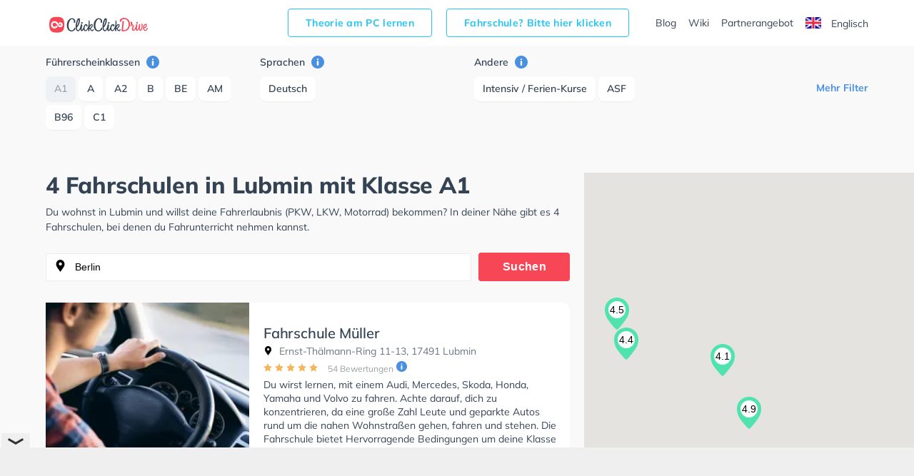

--- FILE ---
content_type: text/html; charset=UTF-8
request_url: https://www.clickclickdrive.de/fahrschule/lubmin/fuhrerscheinklassen-type-a1
body_size: 11282
content:
<!DOCTYPE html>
<html lang="de">
<head data-language="de" data-locale="de-DE">
  <meta name="format-detection" content="telephone=no">
  <meta name="viewport" content="width=device-width,initial-scale=1.0,maximum-scale=5">
  <meta charset="utf-8"/>
  <meta name="viewport" content="width=device-width, initial-scale=1.0">
  <meta http-equiv="X-UA-Compatible" content="IE=edge"/>
  <meta name="dc.language" content="de">
  <meta property="og:locale" content="de-DE">
  <meta property="og:image" content="https://res.cloudinary.com/clickclickdrive/image/upload/w_374/v1569601577/production/marketplace-admin/junger_fahrer_fuehrerschein_iun9lj.webp"/>
  <meta property="og:url" content="https://www.clickclickdrive.de/fahrschule/lubmin/fuhrerscheinklassen-type-a1"/>
  <meta property="og:type" content="website"/>
  <meta property="og:title" content="4 Fahrschulen in Lubmin mit Klasse A1"/>
  <meta property="og:description" content="Fahren lernen in Lubmin"/>
  <meta name="apple-mobile-web-app-capable" content="yes">
  <meta name="HandheldFriendly" content="True">
  <meta name="title" content="4 Fahrschulen in Lubmin mit Klasse A1"/>
  <meta name="description"
        content="Fahren lernen in Lubmin ✅ Mit ClickClickDrive nehmen Sie Fahrstunden in Ihrer N&#228;he und maximieren Ihre Chancen, Ihren F&#252;hrerschein schnell zu erhalten. Besuchen Sie eines der gr&#246;&#223;ten Online-Verzeichnisse und vereinbaren Sie einen kostenlosen Online-Termin."/>
    <link rel="canonical" href="https://www.clickclickdrive.de/fahrschule/lubmin/fuhrerscheinklassen-type-a1" />
    <link rel="preconnect" href="https://www.googletagmanager.com" />
  <link rel="preconnect" href="https://www.google-analytics.com" />
  <link rel="icon" href="/assets/images/favicon-small.png" sizes="32x32" />
  <link rel="icon" href="/assets/images/favicon.png" sizes="256x256" />
  <link rel="apple-touch-icon-precomposed" href="/assets/images/favicon.png" />
  <meta name="msapplication-TileImage" content="/assets/images/favicon.png" />
  <link rel="stylesheet" type="text/css" href="/fahrschule/content/css/precss.site.min.css" />
  <link rel="stylesheet" type="text/css" href="/fahrschule/content/css/school-promo.min.css" />
  <link rel="stylesheet" type="text/css" href="/fahrschule/content/css/site.min.css">
  <link rel="preload" as="image" href="https://res.cloudinary.com/clickclickdrive/image/upload/w_374/v1569601577/production/marketplace-admin/junger_fahrer_fuehrerschein_iun9lj.webp">
    <script async src="https://cdn.fuseplatform.net/publift/tags/2/4104/fuse.js"></script>


 
  <title>4 Fahrschulen in Lubmin mit Klasse A1</title>

  <style>

    element.style {
      vertical-align: inherit;
    }
    *, ::after, ::before {
      box-sizing: border-box;
    }
    article p {
      font-size: 14px;
    }
    p {
      font-size: 13px;
    }
    p {
      line-height: 1.5;
      margin: 0;
      padding-bottom: 10px;
    }
    a {
      color: black;
      text-decoration: none;
    }
    body {
      font-size: 14px;
      font-weight: 400;
      color: #344354;
      font-family: "Mulish", "Open Sans", sans-serif;
    }

    .adSchoolList {
        margin: 10px auto;
        width: 970px;
        min-height: 90px;
    }
    .secretContainer.staging .publiftAd {
        background-color: red;
        min-height: 5px;
        /*height: 200px;*/
    }



    @media  only screen and (max-width: 1000px) {
        .adSchoolList {
            width: 95%;
            min-height: 50px;
        }
    }



    @media (max-width: 600px) {
        .product__img {
            width: 100%;
        }

        .product__slider {
            overflow: hidden;
        }
    }
  </style>

    <script src="/fahrschule/content/js/vendors.min.js?v=34"></script>
    <script src="/fahrschule/content/js/verbolia.min.js?v=35"></script>
  <!-- Google Tag Manager -->
  <script>
    (function (w, d, s, l, i) {
      w[l] = w[l] || [];
      w[l].push({
        'gtm.start':
          new Date().getTime(), event: 'gtm.js'
      });
      var f = d.getElementsByTagName(s)[0],
        j = d.createElement(s), dl = l != 'dataLayer' ? '&l=' + l : '';
      j.defer = true;
      j.src =
        'https://www.googletagmanager.com/gtm.js?id=' + i + dl;
      f.parentNode.insertBefore(j, f);
    })(window, document, 'script', 'dataLayer', 'GTM-KFMTBNX');
  </script>
  <!-- #Google Tag Manager -->

  
  <script>
    (function() {
        const head = document.getElementsByTagName('head')[0];

        const { insertBefore } = head;

        head.insertBefore = (newElement, referenceElement) => {
            if (
            newElement.href &&
            newElement.href.indexOf('//fonts.googleapis.com/css?family=Roboto') > -1
            ) {
            return;
            }

            insertBefore.call(head, newElement, referenceElement);
        };
    })();
  </script>


  <script>
      
      const allMarkers = [{"Latitude":54.08105,"Longitude":13.417927,"Name":"Fahrschule M\u00fcller","Location":"Ernst-Th\u00e4lmann-Ring\u00a011-13, 17491 Lubmin","RatingValue":"4.9","RatingCount":54,"UrlObfuscated":"aHR0cHM6Ly93d3cuY2xpY2tjbGlja2RyaXZlLmRlL3NjaG9vbC9mYWhyc2NodWxlLW11ZWxsZXItNA==","UrlReviewObfuscated":"aHR0cHM6Ly93d3cuY2xpY2tjbGlja2RyaXZlLmRlL3NjaG9vbC9mYWhyc2NodWxlLW11ZWxsZXItNCNyZXZpZXdz"}, {"Latitude":54.088497,"Longitude":13.411546,"Name":"Fahrschule OK","Location":"Pappelallee\u00a01, 17489 Lubmin","RatingValue":"4.1","RatingCount":8,"UrlObfuscated":"aHR0cHM6Ly93d3cuY2xpY2tjbGlja2RyaXZlLmRlL3NjaG9vbC9mYWhyc2NodWxlLW9r","UrlReviewObfuscated":"aHR0cHM6Ly93d3cuY2xpY2tjbGlja2RyaXZlLmRlL3NjaG9vbC9mYWhyc2NodWxlLW9rI3Jldmlld3M="}, {"Latitude":54.09082,"Longitude":13.38833,"Name":"H.A.N.S.E. Fahrschule","Location":"Brinkstra\u00dfe 8, 17489 Lubmin","RatingValue":"4.4","RatingCount":23,"UrlObfuscated":"aHR0cHM6Ly93d3cuY2xpY2tjbGlja2RyaXZlLmRlL3NjaG9vbC9oLWEtbi1zLWUtZmFocnNjaHVsZQ==","UrlReviewObfuscated":"aHR0cHM6Ly93d3cuY2xpY2tjbGlja2RyaXZlLmRlL3NjaG9vbC9oLWEtbi1zLWUtZmFocnNjaHVsZSNyZXZpZXdz"}, {"Latitude":54.095024,"Longitude":13.386146,"Name":"Fahrschule Franks-Cityfahrschule F.Zirzow","Location":"Am M\u00fchlentor\u00a01, 17489 Lubmin","RatingValue":"4.5","RatingCount":26,"UrlObfuscated":"aHR0cHM6Ly93d3cuY2xpY2tjbGlja2RyaXZlLmRlL3NjaG9vbC9mYWhyc2NodWxlLWZyYW5rcy1jaXR5ZmFocnNjaHVsZS1mLXppcnpvdw==","UrlReviewObfuscated":"aHR0cHM6Ly93d3cuY2xpY2tjbGlja2RyaXZlLmRlL3NjaG9vbC9mYWhyc2NodWxlLWZyYW5rcy1jaXR5ZmFocnNjaHVsZS1mLXppcnpvdyNyZXZpZXdz"}];
  </script>
</head>
<body>
<!-- Google Tag Manager (noscript) -->
<noscript>
  <iframe src="https://www.googletagmanager.com/ns.html?id=GTM-KFMTBNX"
          height="0" width="0" style="display: none; visibility: hidden"></iframe>
</noscript>
<!-- #Google Tag Manager (noscript) -->

<div id="main">
  <header class="header">
    <div class="container">
      <div class="header__menu">
        <!--logo-->
        <a class="logo" href="/"><img width="150" height="34" src="/fahrschule/content/images/logo.svg" alt="ClickClickDrive"></a>
        <!-- search mobile-->
        <div class="search-mobile d-n-d">
          <img src="/fahrschule/content/images/search.svg" alt="search" width="24" height="24" onclick="loadMapNow();">
        </div>
        <!-- #search mobile -->
        <!--mobile burger -->
        <a href="#" class="" id="mobile-menu">
          <img src="/fahrschule/content/images/menu.svg" alt="menu" width="24" height="24">
        </a>

        
        <ul class="entry-btns">
          <li>
            <a target="_blank" class="fahrscule-lnk" href="/theorie">
              Theorie am PC lernen
            </a>
          </li>
          <li>
            <a class="fahrscule-lnk" href="/fahrschule-partner">
              Fahrschule? Bitte hier klicken
            </a>
          </li>
          <li>
            <a class="entry-btns__link" href="/blog">Blog</a>
          </li>
          <li>
            <a class="entry-btns__link" href="/wiki">Wiki</a>
          </li>
          <li>
            <a class="entry-btns__link" href="/fahrschule-partner">
              Partnerangebot
            </a>
          </li>
          <li>
            <a id="lng-en-switch" href="https://www.clickclickdrive.de/fahrschule/en/lubmin/fuhrerscheinklassen-type-a1" class="erowz-nflw erowz-nflw-on entry-btns__link language">
        <svg style="margin-right:10px" width="22" height="16"
     viewBox="0 0 22 16">
  <defs>
    <rect id="a" width="22" height="16"
          rx="2"></rect>
  </defs>
  <g
    fill="none" fill-rule="evenodd">
    <mask id="b"  fill="#fff">
      <use
        xlink:href="#a"></use>
    </mask>
    <use fill="#FFF"
         xlink:href="#a"></use>
    <path
      fill="#0A17A7" d="M0 0h22v16H0z" mask="url(#b)"></path>
    <path
      fill="#FFF"
      d="M5.139 10.667H0V5.333h5.139L-2.19.39-.997-1.38l9.378 6.326v-6.014h5.238v6.014l9.378-6.326L24.19.39 16.86 5.333H22v5.334h-5.139l7.329 4.943-1.193 1.769-9.378-6.326v6.014H8.381v-6.014L-.997 17.38-2.19 15.61l7.329-4.943z"
      mask="url(#b)"></path>
    <path stroke="#DB1F35"
          stroke-linecap="round"
          stroke-width=".667"
          d="M14.668 5.066L24.619-1.6"
          mask="url(#b)"></path>
    <path
      stroke="#DB1F35" stroke-linecap="round" stroke-width=".667"
      d="M15.724 17.08l8.921-6.122" mask="url(#b)"
      transform="matrix(1 0 0 -1 0 28.038)"></path>
    <path
      stroke="#DB1F35" stroke-linecap="round" stroke-width=".667"
      d="M6.29 5.048l-9.305-6.385" mask="url(#b)"></path>
    <path
      stroke="#DB1F35" stroke-linecap="round" stroke-width=".667"
      d="M7.3 17.848l-10.315-6.964" mask="url(#b)"
      transform="matrix(1 0 0 -1 0 28.732)"></path>
    <path
      fill="#E6273E"
      d="M0 9.6h9.429V16h3.142V9.6H22V6.4h-9.429V0H9.43v6.4H0z"
      mask="url(#b)"></path>
  </g>
</svg>

        Englisch
    </a>
          </li>
        </ul>
        
      </div>
    </div>
  </header>

  
  <div class="offcanvas-menu">
    <div class="offcanvas-top">
      <div>Menu</div>
      <span class="offcanvas-close">
        <img src="/fahrschule/content/images/close.svg" alt="close" width="20" height="20">
      </span>
    </div>
    <div class="offcanvas-menu__inner">
      <ul class="menu">
        <li>
          <a href="/blog">Blog</a>
        </li>
        <li>
          <a href="/wiki">Wiki</a>
        </li>
        <li>
          <a href="/fahrschule-partner">
            Partnerangebot
          </a>
        </li>
        <li>
          <a id="lng-en-switch" href="https://www.clickclickdrive.de/fahrschule/en/lubmin/fuhrerscheinklassen-type-a1" class="erowz-nflw erowz-nflw-on entry-btns__link language">
        <svg style="margin-right:10px" width="22" height="16"
     viewBox="0 0 22 16">
  <defs>
    <rect id="a" width="22" height="16"
          rx="2"></rect>
  </defs>
  <g
    fill="none" fill-rule="evenodd">
    <mask id="b"  fill="#fff">
      <use
        xlink:href="#a"></use>
    </mask>
    <use fill="#FFF"
         xlink:href="#a"></use>
    <path
      fill="#0A17A7" d="M0 0h22v16H0z" mask="url(#b)"></path>
    <path
      fill="#FFF"
      d="M5.139 10.667H0V5.333h5.139L-2.19.39-.997-1.38l9.378 6.326v-6.014h5.238v6.014l9.378-6.326L24.19.39 16.86 5.333H22v5.334h-5.139l7.329 4.943-1.193 1.769-9.378-6.326v6.014H8.381v-6.014L-.997 17.38-2.19 15.61l7.329-4.943z"
      mask="url(#b)"></path>
    <path stroke="#DB1F35"
          stroke-linecap="round"
          stroke-width=".667"
          d="M14.668 5.066L24.619-1.6"
          mask="url(#b)"></path>
    <path
      stroke="#DB1F35" stroke-linecap="round" stroke-width=".667"
      d="M15.724 17.08l8.921-6.122" mask="url(#b)"
      transform="matrix(1 0 0 -1 0 28.038)"></path>
    <path
      stroke="#DB1F35" stroke-linecap="round" stroke-width=".667"
      d="M6.29 5.048l-9.305-6.385" mask="url(#b)"></path>
    <path
      stroke="#DB1F35" stroke-linecap="round" stroke-width=".667"
      d="M7.3 17.848l-10.315-6.964" mask="url(#b)"
      transform="matrix(1 0 0 -1 0 28.732)"></path>
    <path
      fill="#E6273E"
      d="M0 9.6h9.429V16h3.142V9.6H22V6.4h-9.429V0H9.43v6.4H0z"
      mask="url(#b)"></path>
  </g>
</svg>

        Englisch
    </a>
        </li>
      </ul>
    </div>
  </div>
  <!--mobile menu END-->
  <!--button bottom-->


  <!--button filter-->
  <button class="btn-filter" type="button">
    <svg class="SVGInline-svg ShowFiltersButton__Icon-sc-1obhj0c-1-svg dGasKZ-svg" width="24"
         height="24" viewBox="0 0 24 24" xmlns="http://www.w3.org/2000/svg">
      <g transform="translate(5 6)" fill="none">
        <path fill="#000" class="filters-path"
              d="M14.185 0H.523c-.462 0-.677.523-.4.862l5.97 6.984c.184.216.276.523.276.8v4.43c0 .247.246.462.492.462h.924c.246 0 .43-.215.43-.461v-4.43c0-.309.123-.585.339-.8l6.03-6.985c.277-.339.062-.862-.4-.862z"
              id="filters"></path>
      </g>
    </svg>
    <span>Filter</span>
  </button>


  <div class="page">
    <div class="container">
      <!--filter-->
    <div class="filters">
  <div class="filters__top">
    <div>Filter</div>
    <span class="filters__close">
      <img src="/fahrschule/content/images/close.svg" width="20" height="20">
    </span>
  </div>

  
  <div class="filters__item filters__item_cat">
  <span class="filters__name">
    Führerscheinklassen
    <a href="#" class="tooltip-right" data-tooltip="Lassen Sie Sich Fahrschulen anzeigen die Unterricht für die ausgewählten Führerscheinklassen anbieten.">
      <img src="/fahrschule/content/images/info.svg" alt="info" width="18" height="18">
    </a>
  </span>

      <span class="">
      <a class="btn active" href="https://www.clickclickdrive.de/fahrschule/lubmin">
        A1
      </a>
    </span>
      <span class="">
      <a class="btn " href="https://www.clickclickdrive.de/fahrschule/lubmin/fuhrerscheinklassen-type-a">
        A
      </a>
    </span>
      <span class="">
      <a class="btn " href="https://www.clickclickdrive.de/fahrschule/lubmin/fuhrerscheinklassen-type-a2">
        A2
      </a>
    </span>
      <span class="">
      <a class="btn " href="https://www.clickclickdrive.de/fahrschule/lubmin/fuhrerscheinklassen-type-b">
        B
      </a>
    </span>
      <span class="">
      <a class="btn " href="https://www.clickclickdrive.de/fahrschule/lubmin/fuhrerscheinklassen-type-be">
        BE
      </a>
    </span>
      <span class="">
      <a class="btn " href="https://www.clickclickdrive.de/fahrschule/lubmin/fuhrerscheinklassen-type-am">
        AM
      </a>
    </span>
      <span class="">
      <a class="btn " href="https://www.clickclickdrive.de/fahrschule/lubmin/fuhrerscheinklassen-type-b96">
        B96
      </a>
    </span>
      <span class="">
      <a class="btn " href="https://www.clickclickdrive.de/fahrschule/lubmin/fuhrerscheinklassen-type-c1">
        C1
      </a>
    </span>
      <span class="hide show-this-on-click">
      <a class="btn " href="https://www.clickclickdrive.de/fahrschule/lubmin/fuhrerscheinklassen-type-c1e">
        C1E
      </a>
    </span>
      <span class="hide show-this-on-click">
      <a class="btn " href="https://www.clickclickdrive.de/fahrschule/lubmin/fuhrerscheinklassen-type-c">
        C
      </a>
    </span>
      <span class="hide show-this-on-click">
      <a class="btn " href="https://www.clickclickdrive.de/fahrschule/lubmin/fuhrerscheinklassen-type-ce">
        CE
      </a>
    </span>
      <span class="hide show-this-on-click">
      <a class="btn " href="https://www.clickclickdrive.de/fahrschule/lubmin/fuhrerscheinklassen-type-d1e">
        D1E
      </a>
    </span>
      <span class="hide show-this-on-click">
      <a class="btn " href="https://www.clickclickdrive.de/fahrschule/lubmin/fuhrerscheinklassen-type-d">
        D
      </a>
    </span>
      <span class="hide show-this-on-click">
      <a class="btn " href="https://www.clickclickdrive.de/fahrschule/lubmin/fuhrerscheinklassen-type-de">
        DE
      </a>
    </span>
      <span class="hide show-this-on-click">
      <a class="btn " href="https://www.clickclickdrive.de/fahrschule/lubmin/fuhrerscheinklassen-type-t">
        T
      </a>
    </span>
      <span class="hide show-this-on-click">
      <a class="btn " href="https://www.clickclickdrive.de/fahrschule/lubmin/fuhrerscheinklassen-type-b-hand">
        B-Hand
      </a>
    </span>
      <span class="hide show-this-on-click">
      <a class="btn " href="https://www.clickclickdrive.de/fahrschule/lubmin/fuhrerscheinklassen-type-b-automatik">
        B Automatik
      </a>
    </span>
      <span class="hide show-this-on-click">
      <a class="btn " href="https://www.clickclickdrive.de/fahrschule/lubmin/fuhrerscheinklassen-type-d1">
        D1
      </a>
    </span>
      <span class="hide show-this-on-click">
      <a class="btn " href="https://www.clickclickdrive.de/fahrschule/lubmin/fuhrerscheinklassen-type-b17">
        B17
      </a>
    </span>
  </div>
  

  
  <div class="filters__item filters__item_cat">
  <span class="filters__name">
    Sprachen
    <a href="#" class="tooltip-right" data-tooltip="Schulen mit ausgewählten Unterrichtssprachen anzeigen.">
      <img src="/fahrschule/content/images/info.svg" alt="info" width="18" height="18">
    </a>
  </span>

      <span class="">
      <a class="btn " href="https://www.clickclickdrive.de/fahrschule/lubmin/sprachen-deutsch/fuhrerscheinklassen-type-a1">
        Deutsch
      </a>
    </span>
  </div>
  

  
  
  
  
  
  <div class="filters__item filters__item_cat">
  <span class="filters__name">
    Andere
    <a href="#" class="tooltip-right" data-tooltip="Zeige Schulen die den gewählten Kriterien entsprechen.">
      <img src="/fahrschule/content/images/info.svg" alt="info" width="18" height="18">
    </a>
  </span>

      <span class="">
      <a class="btn " href="https://www.clickclickdrive.de/fahrschule/lubmin/fuhrerscheinklassen-type-a1/merkmal-intensive+classes">
        Intensiv / Ferien-Kurse
      </a>
    </span>
      <span class="">
      <a class="btn " href="https://www.clickclickdrive.de/fahrschule/lubmin/fuhrerscheinklassen-type-a1/merkmal-asf">
        ASF
      </a>
    </span>
      <span class="hide show-this-on-click">
      <a class="btn " href="https://www.clickclickdrive.de/fahrschule/lubmin/fuhrerscheinklassen-type-a1/merkmal-fes">
        FES
      </a>
    </span>
      <span class="hide show-this-on-click">
      <a class="btn " href="https://www.clickclickdrive.de/fahrschule/lubmin/fuhrerscheinklassen-type-a1/merkmal-financing">
        Finanzierung
      </a>
    </span>
  </div>
  

    <div class="more readmore">
    <a href="#" data-article="one">Mehr Filter</a>
  </div>
  <div class="more readless hide">
    <a href="#" data-article='one'>Filter ausblenden</a>
  </div>
</div>
    <!--filter END-->
    </div>

    <div class="flex">
      <article>
                <h1>
            4 Fahrschulen in Lubmin mit Klasse A1
        </h1>


        <p>
          Du wohnst in Lubmin und willst deine Fahrerlaubnis (PKW, LKW, Motorrad) bekommen?
          In deiner Nähe gibt es 4 Fahrschulen, bei denen du Fahrunterricht nehmen kannst.
                  </p>

        <!--search-->
        <form class="search" id="searchform">
          <input class="form-control" type="search" id="searchbox" value="Berlin" onclick="loadMapNow();">
          <button class="btn" type="submit">Suchen</button>
        </form>

        <div>
            
            <div class="product nothid">
  <div
    class="product-hid-data"
    data-id="lubmin-10682"
    data-lat="54.08105"
    data-lon="13.417927"
    data-rat="4.9"
    data-rat-cnt="54"
    data-uo="aHR0cHM6Ly93d3cuY2xpY2tjbGlja2RyaXZlLmRlL3NjaG9vbC9mYWhyc2NodWxlLW11ZWxsZXItNA=="
    data-uro="aHR0cHM6Ly93d3cuY2xpY2tjbGlja2RyaXZlLmRlL3NjaG9vbC9mYWhyc2NodWxlLW11ZWxsZXItNCNyZXZpZXdz"
  ></div>

  
  <div class="product__slider off">
      <div class="product__img">
      <img
        alt="Fahrschule Müller in Lubmin"
        class="lozad"
        src="https://res.cloudinary.com/clickclickdrive/image/upload/w_374/v1569601577/production/marketplace-admin/junger_fahrer_fuehrerschein_iun9lj.webp"
                    loading="lazy"
                style="object-fit: cover;width:100%;height:100%;"
      >
    </div>
  </div>
  

  <a href="/school/fahrschule-mueller-4" class="product__right">
    <div class="product__top">
      
            

      <h2 class="product__title">Fahrschule Müller</h2>

      <span class="product__info"><img src="/fahrschule/content/images/location.svg" alt="" width="13" height="13">
        Ernst-Thälmann-Ring 11-13, 17491 Lubmin
      </span>
    </div>
    <div class="product__reviews">
      
            

      
      <div class="rating">
                              <img src="/fahrschule/content/images/star.svg" alt="" role="presentation" width="12" height="12">
                                        <img src="/fahrschule/content/images/star.svg" alt="" role="presentation" width="12" height="12">
                                        <img src="/fahrschule/content/images/star.svg" alt="" role="presentation" width="12" height="12">
                                        <img src="/fahrschule/content/images/star.svg" alt="" role="presentation" width="12" height="12">
                                        <img src="/fahrschule/content/images/star.svg" alt="" role="presentation" width="12" height="12">
                        </div>
      

      
      <span
        class="erowz-nflw reviews-count"
        data-value="aHR0cHM6Ly93d3cuY2xpY2tjbGlja2RyaXZlLmRlL3NjaG9vbC9mYWhyc2NodWxlLW11ZWxsZXItNCNyZXZpZXdz">
        54 Bewertungen
      </span>
      

      
      <img src="/fahrschule/content/images/info.svg" alt="info" class="tooltip-rating-ico" width="15" height="15">
      <div class="tooltip-rating" style="display:none">
        <div class="tooltip-rating-text">
          <div class="mt6">
            Die Gesamtbewertung wird aus zwei Bewertungen berechnet. Die erste Bewertung ergibt sich aus der durchschnittlichen erzielten Bewertung auf ClickClickDrive und die zweite ergibt sich aus der durchschnittlich erzielten Bewertung des Google My Business Profils.
          </div>
        </div>
      </div>
      
    </div>
    <div class="product__bottom">
      <div class="txt-descr">
        <p>
          Du wirst lernen, mit einem Audi, Mercedes, Skoda, Honda, Yamaha und Volvo zu fahren. Achte darauf, dich zu konzentrieren, da eine große Zahl Leute und geparkte Autos rund um die nahen Wohnstraßen gehen, fahren und stehen. Die Fahrschule bietet Hervorragende Bedingungen um deine Klasse A1, Klasse B, Klasse A, Klasse BE, Klasse B96, Klasse A2, Klasse C1, Klasse C1E, Klasse C, Klasse CE, Klasse D1, Klasse DE1, Klasse D, Klasse DE und Klasse T zu erhalten. Letzte Bewertung: &quot;Ich habe bei Fahrschule Müller meinen Führerschein gemacht. Trotz einiger Schwierigkeiten meinerseits, habe ich mich die ganze Zeit bei meinen Fahrlehrern sehr gut aufgehoben gefühlt. Zuerst war ich bei Paul, der mir sehr kompetent das Fahren beigebracht hat, und dann bei Robby, der mich durch die Prüfung gebracht hat. Allgemein kann ich diese Fahrschule nur sehr empfehlen.&quot;
        </p>
      </div>
      
              <div class="tags">
                      <span class="tag">German</span>
                  </div>
            

      <button class="btn">Einen Termin anfragen</button>

      
              <span class="product__description">
                      87 Personen die diese Fahrschule gesehen haben
                  </span>
            
    </div>
  </a>
</div>





    <div class="product nothid">
  <div
    class="product-hid-data"
    data-id="lubmin-10081"
    data-lat="54.088497"
    data-lon="13.411546"
    data-rat="4.1"
    data-rat-cnt="8"
    data-uo="aHR0cHM6Ly93d3cuY2xpY2tjbGlja2RyaXZlLmRlL3NjaG9vbC9mYWhyc2NodWxlLW9r"
    data-uro="aHR0cHM6Ly93d3cuY2xpY2tjbGlja2RyaXZlLmRlL3NjaG9vbC9mYWhyc2NodWxlLW9rI3Jldmlld3M="
  ></div>

  
  <div class="product__slider off">
      <div class="product__img">
      <img
        alt="Fahrschule OK in Lubmin"
        class="lozad"
        src="https://res.cloudinary.com/clickclickdrive/image/upload/w_374/v1569601575/production/marketplace-admin/jungendlich_faehrt_fuehrerschein_mqzcka.webp"
                    loading="lazy"
                style="object-fit: cover;width:100%;height:100%;"
      >
    </div>
  </div>
  

  <a href="/school/fahrschule-ok" class="product__right">
    <div class="product__top">
      
            

      <h2 class="product__title">Fahrschule OK</h2>

      <span class="product__info"><img src="/fahrschule/content/images/location.svg" alt="" width="13" height="13">
        Pappelallee 1, 17489 Lubmin
      </span>
    </div>
    <div class="product__reviews">
      
            

      
      <div class="rating">
                              <img src="/fahrschule/content/images/star.svg" alt="" role="presentation" width="12" height="12">
                                        <img src="/fahrschule/content/images/star.svg" alt="" role="presentation" width="12" height="12">
                                        <img src="/fahrschule/content/images/star.svg" alt="" role="presentation" width="12" height="12">
                                        <img src="/fahrschule/content/images/star.svg" alt="" role="presentation" width="12" height="12">
                                        <img src="/fahrschule/content/images/star-not-active.svg" alt="" role="presentation" width="12" height="12">
                        </div>
      

      
      <span
        class="erowz-nflw reviews-count"
        data-value="aHR0cHM6Ly93d3cuY2xpY2tjbGlja2RyaXZlLmRlL3NjaG9vbC9mYWhyc2NodWxlLW9rI3Jldmlld3M=">
        8 Bewertungen
      </span>
      

      
      <img src="/fahrschule/content/images/info.svg" alt="info" class="tooltip-rating-ico" width="15" height="15">
      <div class="tooltip-rating" style="display:none">
        <div class="tooltip-rating-text">
          <div class="mt6">
            Die Gesamtbewertung wird aus zwei Bewertungen berechnet. Die erste Bewertung ergibt sich aus der durchschnittlichen erzielten Bewertung auf ClickClickDrive und die zweite ergibt sich aus der durchschnittlich erzielten Bewertung des Google My Business Profils.
          </div>
        </div>
      </div>
      
    </div>
    <div class="product__bottom">
      <div class="txt-descr">
        <p>
          Du wirst lernen, mit einem Audi und Skoda zu fahren. Achte darauf, dich zu konzentrieren, da viele Personen und geparkte Autos rund um die nahen Wohnstraßen gehen, fahren und stehen. Die Fahrschule bietet Perfekte Bedingungen um deine Klasse A1, Klasse B, Klasse A, Klasse AM, Klasse A2 und B-Handicap zu erhalten. In der Fahrschule OK Sie können einen Termin online anfragen.
        </p>
      </div>
      
              <div class="tags">
                      <span class="tag">German</span>
                  </div>
            

      <button class="btn">Einen Termin anfragen</button>

      
              <span class="product__description">
                      107 Personen die diese Fahrschule gesehen haben
                  </span>
            
    </div>
  </a>
</div>





    <div class="product nothid">
  <div
    class="product-hid-data"
    data-id="lubmin-21891"
    data-lat="54.09082"
    data-lon="13.38833"
    data-rat="4.4"
    data-rat-cnt="23"
    data-uo="aHR0cHM6Ly93d3cuY2xpY2tjbGlja2RyaXZlLmRlL3NjaG9vbC9oLWEtbi1zLWUtZmFocnNjaHVsZQ=="
    data-uro="aHR0cHM6Ly93d3cuY2xpY2tjbGlja2RyaXZlLmRlL3NjaG9vbC9oLWEtbi1zLWUtZmFocnNjaHVsZSNyZXZpZXdz"
  ></div>

  
  <div class="product__slider off">
      <div class="product__img">
      <img
        alt="H.A.N.S.E. Fahrschule in Lubmin"
        class="lozad"
        src="https://res.cloudinary.com/clickclickdrive/image/upload/w_374/v1569601579/production/marketplace-admin/weisses_auto_fahrschulschild_yjw5bl.webp"
                    loading="lazy"
                style="object-fit: cover;width:100%;height:100%;"
      >
    </div>
  </div>
  

  <a href="/school/h-a-n-s-e-fahrschule" class="product__right">
    <div class="product__top">
      
            

      <h2 class="product__title">H.A.N.S.E. Fahrschule</h2>

      <span class="product__info"><img src="/fahrschule/content/images/location.svg" alt="" width="13" height="13">
        Brinkstraße 8, 17489 Lubmin
      </span>
    </div>
    <div class="product__reviews">
      
            

      
      <div class="rating">
                              <img src="/fahrschule/content/images/star.svg" alt="" role="presentation" width="12" height="12">
                                        <img src="/fahrschule/content/images/star.svg" alt="" role="presentation" width="12" height="12">
                                        <img src="/fahrschule/content/images/star.svg" alt="" role="presentation" width="12" height="12">
                                        <img src="/fahrschule/content/images/star.svg" alt="" role="presentation" width="12" height="12">
                                        <img src="/fahrschule/content/images/star-not-active.svg" alt="" role="presentation" width="12" height="12">
                        </div>
      

      
      <span
        class="erowz-nflw reviews-count"
        data-value="aHR0cHM6Ly93d3cuY2xpY2tjbGlja2RyaXZlLmRlL3NjaG9vbC9oLWEtbi1zLWUtZmFocnNjaHVsZSNyZXZpZXdz">
        23 Bewertungen
      </span>
      

      
      <img src="/fahrschule/content/images/info.svg" alt="info" class="tooltip-rating-ico" width="15" height="15">
      <div class="tooltip-rating" style="display:none">
        <div class="tooltip-rating-text">
          <div class="mt6">
            Die Gesamtbewertung wird aus zwei Bewertungen berechnet. Die erste Bewertung ergibt sich aus der durchschnittlichen erzielten Bewertung auf ClickClickDrive und die zweite ergibt sich aus der durchschnittlich erzielten Bewertung des Google My Business Profils.
          </div>
        </div>
      </div>
      
    </div>
    <div class="product__bottom">
      <div class="txt-descr">
        <p>
          Die anerkannte und wohlgesinnte H.A.N.S.E. Fahrschule bietet hervorragenden Fahrunterricht und einen sehr hervorragenden Service in Greifswald. Du wirst lernen, mit einem Volkswagen, Aprilla, KTM und Kawasaki zu fahren. Achte darauf, dich zu fokussieren, da viele Personen und geparkte Autos rund um die nahen Wohnstraßen gehen, fahren und stehen. Die Fahrschule bietet Perfekte Bedingungen um deine Klasse A1, Klasse B, Klasse A, Klasse B Automatik, Klasse BE, Klasse B96, Klasse AM, Klasse BF17 und Klasse A2 zu erhalten. In der H.A.N.S.E. Fahrschule Sie können einen Termin online anfragen.
        </p>
      </div>
      
              <div class="tags">
                      <span class="tag">German</span>
                  </div>
            

      <button class="btn">Einen Termin anfragen</button>

      
            
    </div>
  </a>
</div>




    <!-- Publift START -->
<!-- GAM 71161633/CKCKDR_clickclickdrivede/$adId -->
<div class="secretContainer adSchoolList
">
    <div class="publiftAd" data-fuse="school_incontent_2"></div>
</div>



<!-- Publift END -->

    <div class="product nothid">
  <div
    class="product-hid-data"
    data-id="lubmin-10739"
    data-lat="54.095024"
    data-lon="13.386146"
    data-rat="4.5"
    data-rat-cnt="26"
    data-uo="aHR0cHM6Ly93d3cuY2xpY2tjbGlja2RyaXZlLmRlL3NjaG9vbC9mYWhyc2NodWxlLWZyYW5rcy1jaXR5ZmFocnNjaHVsZS1mLXppcnpvdw=="
    data-uro="aHR0cHM6Ly93d3cuY2xpY2tjbGlja2RyaXZlLmRlL3NjaG9vbC9mYWhyc2NodWxlLWZyYW5rcy1jaXR5ZmFocnNjaHVsZS1mLXppcnpvdyNyZXZpZXdz"
  ></div>

  
  <div class="product__slider off">
      <div class="product__img">
      <img
        alt="Fahrschule Franks-Cityfahrschule F.Zirzow in Lubmin"
        class="lozad"
        src="https://res.cloudinary.com/clickclickdrive/image/upload/w_374/v1569601579/production/marketplace-admin/weisses_auto_fahrschulschild_yjw5bl.webp"
                    loading="lazy"
                style="object-fit: cover;width:100%;height:100%;"
      >
    </div>
  </div>
  

  <a href="/school/fahrschule-franks-cityfahrschule-f-zirzow" class="product__right">
    <div class="product__top">
      
            

      <h2 class="product__title">Fahrschule Franks-Cityfahrschule F.Zirzow</h2>

      <span class="product__info"><img src="/fahrschule/content/images/location.svg" alt="" width="13" height="13">
        Am Mühlentor 1, 17489 Lubmin
      </span>
    </div>
    <div class="product__reviews">
      
            

      
      <div class="rating">
                              <img src="/fahrschule/content/images/star.svg" alt="" role="presentation" width="12" height="12">
                                        <img src="/fahrschule/content/images/star.svg" alt="" role="presentation" width="12" height="12">
                                        <img src="/fahrschule/content/images/star.svg" alt="" role="presentation" width="12" height="12">
                                        <img src="/fahrschule/content/images/star.svg" alt="" role="presentation" width="12" height="12">
                                        <img src="/fahrschule/content/images/star.svg" alt="" role="presentation" width="12" height="12">
                        </div>
      

      
      <span
        class="erowz-nflw reviews-count"
        data-value="aHR0cHM6Ly93d3cuY2xpY2tjbGlja2RyaXZlLmRlL3NjaG9vbC9mYWhyc2NodWxlLWZyYW5rcy1jaXR5ZmFocnNjaHVsZS1mLXppcnpvdyNyZXZpZXdz">
        26 Bewertungen
      </span>
      

      
      <img src="/fahrschule/content/images/info.svg" alt="info" class="tooltip-rating-ico" width="15" height="15">
      <div class="tooltip-rating" style="display:none">
        <div class="tooltip-rating-text">
          <div class="mt6">
            Die Gesamtbewertung wird aus zwei Bewertungen berechnet. Die erste Bewertung ergibt sich aus der durchschnittlichen erzielten Bewertung auf ClickClickDrive und die zweite ergibt sich aus der durchschnittlich erzielten Bewertung des Google My Business Profils.
          </div>
        </div>
      </div>
      
    </div>
    <div class="product__bottom">
      <div class="txt-descr">
        <p>
          Die professionelle und verständnisvolle Fahrschule Franks-Cityfahrschule F.Zirzow bietet sachkundigen Fahrunterricht und einen sehr kompetenten Service in Greifswald Hansestadt. Du wirst lernen, mit einem Ford, BMW, Honda und Suzuki zu fahren. Achte darauf, dich zu fokussieren, da viele Leute und geparkte Autos rund um die nahegelegenen Wohnstraßen gehen, fahren und stehen. Die Fahrschule bietet Exzellente Bedingungen um deine Klasse A1, Klasse B, Klasse A, Klasse BE und Klasse A2 zu erhalten.
        </p>
      </div>
      
              <div class="tags">
                      <span class="tag">German</span>
                  </div>
            

      <button class="btn">Einen Termin anfragen</button>

      
              <span class="product__description">
                      93 Personen die diese Fahrschule gesehen haben
                  </span>
            
    </div>
  </a>
</div>






            

            <div id="more-ads-container">
            </div>
            <div id="more-schools-container">
                            </div>
        </div>


        <p class="d-n-d d-b-m">
          Du wohnst in Lubmin und willst deine Fahrerlaubnis (PKW, LKW, Motorrad) bekommen?
          In deiner Nähe gibt es 4 Fahrschulen, bei denen du Fahrunterricht nehmen kannst.
                  </p>
      </article>

      <aside>
        <!--map-->
        <div id="map" style="overflow: hidden;">
        </div>
        <!--map END-->
      </aside>
    </div>

    
    <div class="container btm-txts">
  </div>
    

    <div class="container">
      <div class="information">
        <div class="information__item">
  <div class="information__title">
    <img src="/fahrschule/content/images/icon1.svg" alt="" width="40" height="40" role="presentation">
    <h3>Suche Fahrschule in der Nähe von Lubmin</h3>
  </div>
  <div class="information__school">
          <a href="https://www.clickclickdrive.de/fahrschule/greifswald/fleischervorstadt">
        Fleischervorstadt
      </a>
          <a href="https://www.clickclickdrive.de/fahrschule/greifswald">
        Greifswald
      </a>
          <a href="https://www.clickclickdrive.de/fahrschule/greifswald/innenstadt">
        Innenstadt
      </a>
          <a href="https://www.clickclickdrive.de/fahrschule/greifswald/insel-koos">
        Insel Koos
      </a>
          <a href="https://www.clickclickdrive.de/fahrschule/lubmin">
        Lubmin
      </a>
          <a href="https://www.clickclickdrive.de/fahrschule/greifswald/ostseeviertel">
        Ostseeviertel
      </a>
          <a href="https://www.clickclickdrive.de/fahrschule/wolgast/schalense">
        Schalense
      </a>
          <a href="https://www.clickclickdrive.de/fahrschule/greifswald/schonwalde-i">
        Schönwalde I
      </a>
          <a href="https://www.clickclickdrive.de/fahrschule/greifswald/schonwalde-ii">
        Schönwalde II
      </a>
          <a href="https://www.clickclickdrive.de/fahrschule/greifswald/sudliche-muhlenvorstadt">
        Südliche Mühlenvorstadt
      </a>
          <a href="https://www.clickclickdrive.de/fahrschule/wolgast">
        Wolgast
      </a>
      </div>
</div>
      </div>
    </div>
  </div>
</div>

<input id="lvl1" name="lvl1" type="hidden" value="berlin"/>
<input id="lvl2" name="lvl2" type="hidden" value=""/>
<input id="lvl3" name="lvl3" type="hidden" value=""/>
<input id="lvl4" name="lvl4" type="hidden" value=""/>
<input id="rp" name="rp" type="hidden" value="fahrschule"/>
<input id="showMoreTrans" name="showMoreTrans" type="hidden" value="Mehr sehen"/>
<input id="showLessTrans" name="showLessTrans" type="hidden" value="Weniger sehen"/>
<input id="lat" name="lat" type="hidden" value="52.51769"/>
<input id="lon" name="lon" type="hidden" value="13.402376"/>

<script type="application/ld+json">{"@context":"http:\/\/schema.org","@type":"ItemList","name":"4 Fahrschulen in Lubmin","description":"","itemListOrder":"http:\/\/schema.org\/ItemListOrderAscending","itemListElement":{"5":{"@type":"ListItem","position":6,"name":"Fahrschule M\u00fcller","url":"https:\/\/www.clickclickdrive.de\/school\/fahrschule-mueller-4","image":"https:\/\/res.cloudinary.com\/clickclickdrive\/image\/upload\/w_828\/v1569601577\/production\/marketplace-admin\/junger_fahrer_fuehrerschein_iun9lj.jpg"},"6":{"@type":"ListItem","position":7,"name":"Fahrschule OK","url":"https:\/\/www.clickclickdrive.de\/school\/fahrschule-ok","image":"https:\/\/res.cloudinary.com\/clickclickdrive\/image\/upload\/w_828\/v1569601577\/production\/marketplace-admin\/junger_fahrer_fuehrerschein_iun9lj.jpg"},"9":{"@type":"ListItem","position":10,"name":"H.A.N.S.E. Fahrschule","url":"https:\/\/www.clickclickdrive.de\/school\/h-a-n-s-e-fahrschule","image":"https:\/\/res.cloudinary.com\/clickclickdrive\/image\/upload\/w_828\/v1569601577\/production\/marketplace-admin\/junger_fahrer_fuehrerschein_iun9lj.jpg"},"10":{"@type":"ListItem","position":11,"name":"Fahrschule Franks-Cityfahrschule F.Zirzow","url":"https:\/\/www.clickclickdrive.de\/school\/fahrschule-franks-cityfahrschule-f-zirzow","image":"https:\/\/res.cloudinary.com\/clickclickdrive\/image\/upload\/w_828\/v1569601577\/production\/marketplace-admin\/junger_fahrer_fuehrerschein_iun9lj.jpg"}}}</script>



<footer class="footer">
  <div class="container">
    <div class="row">
      <div class="col-lg-6 col-md-12 col-12">
        <nav class="nav flex-column footer__menu footer__language">
          <a class="nav-link" href="https://www.clickclickdrive.be/">
            <svg class="SVGInline-svg Countries__Icon-rx5qbx-2-svg eJwvDX-svg"
     xmlns="http://www.w3.org/2000/svg" xmlns:xlink="http://www.w3.org/1999/xlink"
     width="22" height="16" viewBox="0 0 22 16">
  <defs>
    <rect id="flag-be-a" width="22" height="16" rx="2"></rect>
  </defs>
  <g fill="none" fill-rule="evenodd">
    <mask id="flag-be-b" fill="#fff">
      <use xlink:href="#flag-be-a"></use>
    </mask>
    <use fill="#FFF" xlink:href="#flag-be-a"></use>
    <path fill="#FF4453" d="M10.476 0H22v16H10.476z" mask="url(#flag-be-b)"></path>
    <path fill="#262626" d="M0 0h7.333v16H0z" mask="url(#flag-be-b)"></path>
    <path fill="#FFCF3C" d="M7.333 0h7.333v16H7.333z" mask="url(#flag-be-b)"></path>
  </g>
</svg>

            Fahrschulen in Belgien
          </a>
          <a class="nav-link" href="https://www.clickclickdrive.de/">
            <svg class="SVGInline-svg Countries__Icon-rx5qbx-2-svg eJwvDX-svg"
     xmlns="http://www.w3.org/2000/svg" xmlns:xlink="http://www.w3.org/1999/xlink"
     width="22" height="16" viewBox="0 0 22 16">
  <defs>
    <rect id="flag-de-a" width="22" height="16" rx="2"></rect>
    <path id="flag-de-d" d="M0 5.333h22v5.333H0z"></path>
    <filter id="flag-de-c" width="113.6%" height="156.2%" x="-6.8%" y="-28.1%"
            filterUnits="objectBoundingBox">
      <feMorphology in="SourceAlpha" operator="dilate" radius=".5"
                    result="shadowSpreadOuter1"></feMorphology>
      <feOffset in="shadowSpreadOuter1" result="shadowOffsetOuter1"></feOffset>
      <feColorMatrix in="shadowOffsetOuter1"
                     values="0 0 0 0 0 0 0 0 0 0 0 0 0 0 0 0 0 0 0.06 0"></feColorMatrix>
    </filter>
    <path id="flag-de-f" d="M0 10.667h22V16H0z"></path>
    <filter id="flag-de-e" width="113.6%" height="156.2%" x="-6.8%" y="-28.1%"
            filterUnits="objectBoundingBox">
      <feMorphology in="SourceAlpha" operator="dilate" radius=".5"
                    result="shadowSpreadOuter1"></feMorphology>
      <feOffset in="shadowSpreadOuter1" result="shadowOffsetOuter1"></feOffset>
      <feColorMatrix in="shadowOffsetOuter1"
                     values="0 0 0 0 0 0 0 0 0 0 0 0 0 0 0 0 0 0 0.06 0"></feColorMatrix>
    </filter>
  </defs>
  <g fill="none" fill-rule="evenodd">
    <mask id="flag-de-b" fill="#fff">
      <use xlink:href="#flag-de-a"></use>
    </mask>
    <use fill="#FFF" xlink:href="#flag-de-a"></use>
    <path fill="#262626" d="M0 0h22v5.333H0z" mask="url(#flag-de-b)"></path>
    <g mask="url(#flag-de-b)">
      <use fill="#000" filter="url(#flag-de-c)" xlink:href="#flag-de-d"></use>
      <use fill="#F01515" xlink:href="#flag-de-d"></use>
    </g>
    <g mask="url(#flag-de-b)">
      <use fill="#000" filter="url(#flag-de-e)" xlink:href="#flag-de-f"></use>
      <use fill="#FFD521" xlink:href="#flag-de-f"></use>
    </g>
  </g>
</svg>

            Fahrschulen in Deutschland
          </a>
        </nav>

        <nav class="nav flex-column footer__menu footer__social">
          <a class="nav-link" href="/fb">
            <svg aria-labelledby="Facebook" xmlns="http://www.w3.org/2000/svg" width="24" height="24" viewBox="0 0 24 24">
  <path fill="#D7DADC" fill-rule="nonzero"
        d="M15.393 23.789v-7.087h2.45l.367-2.845h-2.817v-1.816c0-.823.229-1.384 1.41-1.384h1.506V8.111A20.134 20.134 0 0 0 16.114 8c-2.171 0-3.658 1.326-3.658 3.76v2.097H10v2.845h2.456v7.29L12.05 24c-3.2-.05-7.15-.35-9.35-2.6C.4 19.2.05 15.25 0 12.05.05 8.85.35 4.9 2.6 2.7 4.8.4 8.75.05 11.95 0c3.2.05 7.15.35 9.35 2.6 2.3 2.2 2.65 6.15 2.7 9.3-.05 3.2-.35 7.15-2.6 9.35-1.47 1.57-3.72 2.247-6.007 2.539z"></path>
</svg>

          </a>
          <a class="nav-link" href="/tw">
            <svg aria-labelledby="Twitter" xmlns="http://www.w3.org/2000/svg" width="24" height="24" viewBox="0 0 24 24">
  <path fill="#D7DADC" fill-rule="nonzero"
        d="M12.05 24c-3.2-.05-7.15-.35-9.35-2.6C.4 19.2.05 15.25 0 12.05.05 8.85.35 4.9 2.6 2.7 4.8.4 8.75.05 11.95 0c3.2.05 7.15.35 9.35 2.6 2.3 2.2 2.65 6.15 2.7 9.3-.05 3.2-.35 7.15-2.6 9.35-2.2 2.35-6.15 2.7-9.35 2.75zm6.617-16.07a5.035 5.035 0 0 1-1.492.423c.536-.333.948-.86 1.142-1.49a5.087 5.087 0 0 1-1.651.653 2.551 2.551 0 0 0-1.897-.85c-1.434 0-2.597 1.206-2.597 2.693 0 .211.022.416.067.614-2.16-.113-4.075-1.184-5.357-2.815-.224.4-.352.862-.352 1.355 0 .934.459 1.759 1.156 2.242a2.531 2.531 0 0 1-1.177-.336v.033c0 1.305.895 2.394 2.085 2.64a2.499 2.499 0 0 1-1.174.047c.33 1.07 1.29 1.848 2.428 1.87A5.098 5.098 0 0 1 6 16.124a7.182 7.182 0 0 0 3.984 1.208c4.78 0 7.393-4.102 7.393-7.66 0-.118-.002-.235-.006-.35.508-.38.948-.854 1.296-1.394z"></path>
</svg>

          </a>
          <a class="nav-link" href="/in">
            <svg aria-labelledby="In" xmlns="http://www.w3.org/2000/svg" width="24" height="24" viewBox="0 0 24 24">
  <path fill="#D7DADC" fill-rule="evenodd"
        d="M12.05 24c-3.2-.05-7.15-.35-9.35-2.6C.4 19.2.05 15.25 0 12.05.05 8.85.35 4.9 2.6 2.7 4.8.4 8.75.05 11.95 0c3.2.05 7.15.35 9.35 2.6 2.3 2.2 2.65 6.15 2.7 9.3-.05 3.2-.35 7.15-2.6 9.35-2.2 2.35-6.15 2.7-9.35 2.75zm-.008-2c2.666-.042 5.958-.333 7.791-2.292 1.875-1.833 2.125-5.125 2.167-7.791-.042-2.625-.333-5.917-2.25-7.75C17.917 2.292 14.625 2.042 11.958 2 9.292 2.042 6 2.333 4.167 4.25 2.292 6.083 2.042 9.375 2 12.042c.042 2.666.333 5.958 2.25 7.791 1.833 1.875 5.125 2.125 7.792 2.167zm-.096-15.224a5.279 5.279 0 1 1 0 10.557 5.279 5.279 0 0 1 0-10.557zm0 8.705a3.427 3.427 0 1 0 0-6.853 3.427 3.427 0 0 0 0 6.853zm6.72-8.914a1.234 1.234 0 1 1-2.467 0 1.234 1.234 0 0 1 2.468 0z"></path>
</svg>

          </a>
          <a class="nav-link" href="/li">
            <svg aria-labelledby="Li" xmlns="http://www.w3.org/2000/svg" width="24" height="24" viewBox="0 0 24 24">
  <path fill="#D7DADC" fill-rule="nonzero"
        d="M12.05 24c-3.2-.05-7.15-.35-9.35-2.6C.4 19.2.05 15.25 0 12.05.05 8.85.35 4.9 2.6 2.7 4.8.4 8.75.05 11.95 0c3.2.05 7.15.35 9.35 2.6 2.3 2.2 2.65 6.15 2.7 9.3-.05 3.2-.35 7.15-2.6 9.35-2.2 2.35-6.15 2.7-9.35 2.75zM17 15v-3.022c0-1.683-.98-2.465-2.226-2.465-1.005 0-1.635.532-1.751.905v-.853h-1.97c.025.453 0 5.435 0 5.435h1.97v-2.94c0-.164-.008-.328.043-.445.135-.327.426-.666.95-.666.684 0 .995.503.995 1.239V15H17zM9.06 8.886c.659 0 1.07-.417 1.07-.944C10.116 7.406 9.718 7 9.071 7 8.424 7 8 7.407 8 7.944c0 .526.412.942 1.047.942h.012zm-.833.68V15h1.754V9.565H8.227z"></path>
</svg>

          </a>
          <a class="nav-link" href="/yt">
            <svg aria-labelledby="Youtube" xmlns="http://www.w3.org/2000/svg" width="24" height="24" viewBox="0 0 24 24">
  <path fill="#D7DADC" fill-rule="nonzero"
        d="M12.05 24c-3.2-.05-7.15-.35-9.35-2.6C.4 19.2.05 15.25 0 12.05.05 8.85.35 4.9 2.6 2.7 4.8.4 8.75.05 11.95 0c3.2.05 7.15.35 9.35 2.6 2.3 2.2 2.65 6.15 2.7 9.3-.05 3.2-.35 7.15-2.6 9.35-2.2 2.35-6.15 2.7-9.35 2.75zM9 16l7.639-3.986L9 8v8z"></path>
</svg>

          </a>
        </nav>

        <span class="footer__link">
          <svg class="SVGInline-svg Footer__Dsgvo-sc-18j0nhi-4-svg lhGPW-svg"
     xmlns="http://www.w3.org/2000/svg" width="134" height="40"
     viewBox="0 0 134 40">
  <g fill="none" fill-rule="evenodd">
    <rect width="133" height="39" x=".5" y=".5" fill="#FFF"
          stroke="#E7E7E7" rx="6"></rect>
    <g fill="#EA6C00" fill-rule="nonzero">
      <path
        d="M20 6l.454 1.468h1.468l-1.188.907.454 1.468L20 8.935l-1.187.908.453-1.468-1.188-.907h1.468zM20 30.157l.454 1.468h1.468l-1.188.907.454 1.468L20 33.093 18.813 34l.453-1.468-1.188-.907h1.468zM26.04 8.196l.453 1.468h1.468l-1.188.908.454 1.467-1.188-.907-1.187.907.453-1.467-1.187-.908h1.468zM30.98 12.36l.454 1.467h1.468l-1.188.908.454 1.468-1.187-.908-1.188.908.454-1.468-1.188-.908h1.468zM30.98 24.118l.454 1.468h1.468l-1.188.907.454 1.468-1.187-.907-1.188.907.454-1.468-1.188-.907h1.468zM9.02 12.36l.453 1.467h1.468l-1.187.908.453 1.468-1.187-.908-1.188.908.454-1.468-1.188-.908h1.468zM32.079 18.078l.453 1.468H34l-1.188.907.454 1.469-1.187-.907-1.188.907.454-1.469-1.188-.907h1.468zM7.922 18.078l.453 1.468h1.468l-1.188.907.454 1.469-1.187-.907-1.188.907.454-1.469L6 19.546h1.468zM9.02 24.118l.453 1.468h1.468l-1.187.907.453 1.468-1.187-.907-1.188.907.454-1.468-1.188-.907h1.468zM27.137 29.059l.454 1.468h1.468l-1.188.907.454 1.468-1.188-.907-1.188.907.454-1.468-1.187-.907h1.468zM13.96 8.196l.454 1.468h1.468l-1.187.908.454 1.467-1.188-.907-1.188.907.454-1.467-1.188-.908h1.468zM12.863 29.059l.453 1.468h1.468l-1.187.907.453 1.468-1.187-.907-1.188.907.454-1.468-1.188-.907h1.468z"></path>
    </g>
    <path fill="#2B3945" fill-rule="nonzero"
          d="M23.143 19.136h-.429v-1.33C22.714 16.26 21.496 15 20 15s-2.714 1.26-2.714 2.807v1.33h-.429c-.473 0-.857.396-.857.886v3.545c0 .49.384.887.857.887h6.286c.473 0 .857-.397.857-.887v-3.545c0-.49-.384-.887-.857-.887zm-1.857 0h-2.572v-1.33c0-.732.577-1.329 1.286-1.329.709 0 1.286.597 1.286 1.33v1.33z"></path>
    <text fill="#354354"
          font-family="HelveticaNeue-Bold, Helvetica Neue" font-size="8"
          font-weight="bold" letter-spacing=".2">
      <tspan x="42" y="30">Datenschutzkonform</tspan>
    </text>
    <text fill="#354354" font-family="Mulish-Black, Mulish" font-size="12"
          font-weight="700" letter-spacing=".3">
      <tspan x="42" y="19">DSGV</tspan> <tspan x="78.54"
                                               y="19">O</tspan>
    </text>
  </g>
</svg>

        </span>

        <div class="copyright">
          &#169; ClickClickDrive GmbH 2026
          <span>
            *die Anzahl der Besucher unserer Webseiten im monatlichen Durchschnitt. 16/10/2017 bis 15/10/2018
          </span>
        </div>
      </div>
      <div class="col-lg-3 col-md-12 col-12">
        <nav class="nav flex-column footer__menu">
          <a
            class="erowz-nflw nav-link"
            href="/ueber-uns"
          >
            Über uns
          </a>
          <a
            class="erowz-nflw nav-link"
            href="/team-kennen-lernen"
          >
            Unser Team
          </a>
        </nav>
        <nav class="nav flex-column footer__menu footer__menu_bottom">
          <a class="nav-link" href="/cdn-cgi/l/email-protection#c4adaaa2ab84a7a8ada7afa7a8ada7afa0b6adb2a1eaaaa1b0">
            Daten löschen lassen
          </a>
          <a class="nav-link" href="/cdn-cgi/l/email-protection#7c15121a133c1f10151f171f10151f17180e150a1952121908">
            Meine Daten abfragen
          </a>
          <a
            class="erowz-nflw nav-link"
            href="/blog/de-impressum"
          >
            Impressum
          </a>
          <a
            class="erowz-nflw nav-link"
            href="/blog/de-terms-and-conditions"
          >
            AGB
          </a>
          <a
            class="erowz-nflw nav-link"
            href="/blog/de-terms-and-conditions-partner"
          >
            AGB für Partner
          </a>
          <a
            class="erowz-nflw nav-link"
            href="/blog/de-privacy-policy/"
          >
            Datenschutzerklärung
          </a>
          <a
            class="erowz-nflw nav-link"
            href="/blog/de-cookie-policy/"
          >
            Cookie Richtlinie
          </a>
        </nav>
      </div>
      <div class="col-lg-3 col-md-12 col-12">
        <nav class="nav flex-column footer__menu">
          <a class="erowz-nflw nav-link" href="/blog">
            Unser Blog
          </a>
          <a class="erowz-nflw nav-link" href="/wiki">
            Unser Wiki
          </a>
          <a class="erowz-nflw nav-link" href="/link-sammlung">
            Nützliche Links
          </a>
          <a class="erowz-nflw nav-link" href="/fahrschule-partner">
            Partnerangebot
          </a>
          <a class="erowz-nflw nav-link" href="/fahrschule-partner/marketingprofil">
            Marketing Profil
          </a>
          <a class="erowz-nflw nav-link" href="/fahrschule-partner/theorieapp">
            Theorie App
          </a>
          <a class="erowz-nflw nav-link" href="/fahrschule-partner/verwaltungssoftware">
            Verwaltungssoftware
          </a>
          <a class="erowz-nflw nav-link" href="/theorie">
            Theorie am PC lernen
          </a>
          <a class="erowz-nflw nav-link" href="/fragenkatalog">
            Tüv und Dekra Fragen
          </a>
        </nav>
        <div class="download">
          <a href="https://play.google.com/store/apps/details?id=net.clickclickdrive.mobile"><img width="115" height="34" loading="lazy"
              src="/fahrschule/content/images/google.svg" alt="Our app on Google Play"></a>
          <a href="https://itunes.apple.com/de/app/clickclickdrive/id1435154541?mt=8"><img width="115" height="34" loading="lazy"
              src="/fahrschule/content/images/app.svg" alt="Our app on App store"></a>
        </div>
      </div>
    </div>
  </div>
</footer>

<script data-cfasync="false" src="/cdn-cgi/scripts/5c5dd728/cloudflare-static/email-decode.min.js"></script><script>
    var mapLoaded = false;
    function loadMapNow() {
        if (mapLoaded) {
            return;
        }
        var scripts = [
            '/fahrschule/content/js/map.min.js?v=35',
            "https://maps.googleapis.com/maps/api/js?key=AIzaSyAtYhTYpJqhG_M3SRPV_-TVLLYF4iR7FDA&libraries=places&language=de&region=DE&callback=initMap",
        ];
        loadScripts(scripts);
        mapLoaded = true;
    }
    var Verbolia = Verbolia || {};

    function initializeModules() {
        Verbolia.Common.SlidingExpirationCookie.initialize('.SlidingExpiration');
        Verbolia.Common.Culture.initialize('Verbolia.ClickClickDrive.Culture.SlidingExpiration', 'deDE');
        Verbolia.Component.AcceptCookies.initialize('Verbolia.ClickClickDrive.AcceptCookies.SlidingExpiration');
        //Verbolia.ClickClickDrive.SeeMore.SeeMoreModule.initialize("deDE");
        //Verbolia.ClickClickDrive.Search.SearchModule.initialize("deDE");
        checkMapLoading();
    }
    function checkMapLoading() {
        if (window.innerWidth > 991) {
            loadMapNow();
        }
    }
  if (window.addEventListener)
    window.addEventListener('load', initializeModules, false);
  else if (window.attachEvent)
    window.attachEvent('onload', initializeModules);
  else window.onload = initializeModules;

  if (window.addEventListener)
    window.addEventListener('resize', checkMapLoading, false);
  else if (window.attachEvent)
    window.attachEvent('resize', checkMapLoading);
  else window.resize = checkMapLoading;

</script>

<input id="contentPath" name="contentPath" type="hidden" value="fahrschule/content"/>

</body>
</html>

<link rel="stylesheet" preload
      href="/fahrschule/content/css/vendors.min.css?v=190a644fd103431fa217be917cf938e1">

<script type="text/javascript">

  function loadScripts(scripts) {
    var src;
    var script;
    var pendingScripts = [];
    var firstScript = document.scripts[0];

    function stateChange() {
      var pendingScript;
      while (pendingScripts[0] && pendingScripts[0].readyState == 'loaded') {
        pendingScript = pendingScripts.shift();
        pendingScript.onreadystatechange = null;
        firstScript.parentNode.insertBefore(pendingScript, firstScript);
      }
    }

    while (src = scripts.shift()) {
      if ('async' in firstScript) {
        if (src.indexOf('.css') !== -1) {
          var element = document.createElement('link');
          element.type = 'text/css';
          element.rel = 'stylesheet';
          element.href = src;
          document.head.appendChild(element);
        } else {
          script = document.createElement('script');
          script.async = false;
          script.src = src;
          document.head.appendChild(script);
        }
      } else if (firstScript.readyState) {
        script = document.createElement('script');
        pendingScripts.push(script);
        script.onreadystatechange = stateChange;
        script.src = src;
      } else {
        if (src.indexOf('.css') !== -1) {
          document.write('<link href="' + src + '" rel="stylesheet">');
        } else {
          document.write('<script src="' + src + '" defer></' + 'script>');
        }
      }
    }
  }

</script>


--- FILE ---
content_type: text/html; charset=utf-8
request_url: https://www.google.com/recaptcha/api2/aframe
body_size: 269
content:
<!DOCTYPE HTML><html><head><meta http-equiv="content-type" content="text/html; charset=UTF-8"></head><body><script nonce="7V6pRaxlMXWZ7pUhrTWDBA">/** Anti-fraud and anti-abuse applications only. See google.com/recaptcha */ try{var clients={'sodar':'https://pagead2.googlesyndication.com/pagead/sodar?'};window.addEventListener("message",function(a){try{if(a.source===window.parent){var b=JSON.parse(a.data);var c=clients[b['id']];if(c){var d=document.createElement('img');d.src=c+b['params']+'&rc='+(localStorage.getItem("rc::a")?sessionStorage.getItem("rc::b"):"");window.document.body.appendChild(d);sessionStorage.setItem("rc::e",parseInt(sessionStorage.getItem("rc::e")||0)+1);localStorage.setItem("rc::h",'1769974554845');}}}catch(b){}});window.parent.postMessage("_grecaptcha_ready", "*");}catch(b){}</script></body></html>

--- FILE ---
content_type: text/plain
request_url: https://rtb.openx.net/openrtbb/prebidjs
body_size: -85
content:
{"id":"6486833e-b575-4676-96e4-a458ef91761e","nbr":0}

--- FILE ---
content_type: text/plain
request_url: https://rtb.openx.net/openrtbb/prebidjs
body_size: -228
content:
{"id":"7ef15726-869c-4f58-a508-f5b54fa1b186","nbr":0}

--- FILE ---
content_type: image/svg+xml
request_url: https://www.clickclickdrive.de/fahrschule/content/images/menu.svg
body_size: -116
content:
<?xml version="1.0" ?><svg fill="none" stroke="#354354" stroke-linecap="round" stroke-linejoin="round" stroke-width="2" viewBox="0 0 24 24" width="24px" height="24px" xmlns="http://www.w3.org/2000/svg"><line x1="3" x2="21" y1="12" y2="12"/><line x1="3" x2="21" y1="6" y2="6"/><line x1="3" x2="21" y1="18" y2="18"/></svg>